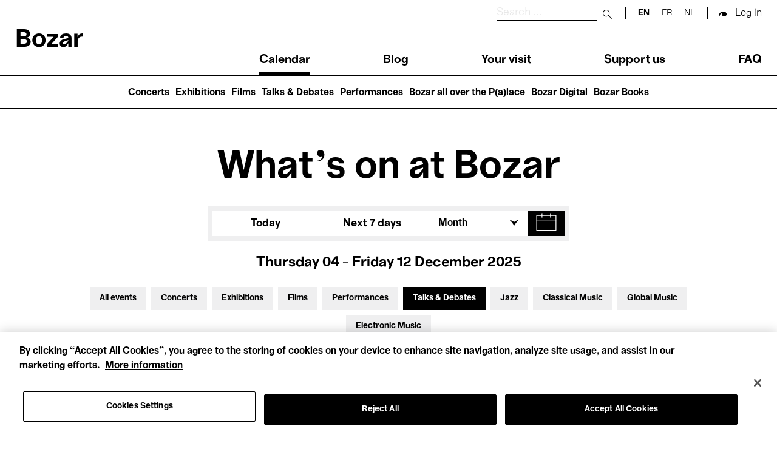

--- FILE ---
content_type: image/svg+xml
request_url: https://www.bozar.be/themes/custom/bozar/dist/486088ebdce9856ffb66165034cff72e.svg
body_size: -36
content:
<?xml version="1.0" encoding="utf-8"?>
<!-- Generator: Adobe Illustrator 25.2.3, SVG Export Plug-In . SVG Version: 6.00 Build 0)  -->
<svg version="1.1" id="Calque_2" xmlns="http://www.w3.org/2000/svg" xmlns:xlink="http://www.w3.org/1999/xlink" x="0px" y="0px"
	 viewBox="0 0 30 25.9" style="enable-background:new 0 0 30 25.9;" xml:space="preserve">
<style type="text/css">
	.st0{fill:none;stroke:#000000;stroke-miterlimit:10;}
	.st1{fill:none;stroke:#000000;stroke-width:1.5;stroke-linecap:round;stroke-miterlimit:10;}
	.st2{fill:none;stroke:#000000;stroke-width:1.2;stroke-linecap:round;stroke-miterlimit:10;}
	.st3{fill:none;stroke:#000000;stroke-linecap:round;stroke-miterlimit:10;}
</style>
<circle class="st0" cx="15.1" cy="12.9" r="11.5"/>
<path class="st1" d="M8.9,9.3c0,0,3.5-1.9,6.9-1.4s6.2,3.3,6.2,3.3"/>
<path class="st2" d="M9.3,13c0,0,3-1.6,5.9-1.2c2.9,0.4,5.3,2.8,5.3,2.8"/>
<path class="st3" d="M9.7,16.5c0,0,2.5-1.4,5-1c2.5,0.4,4.5,2.4,4.5,2.4"/>
</svg>
